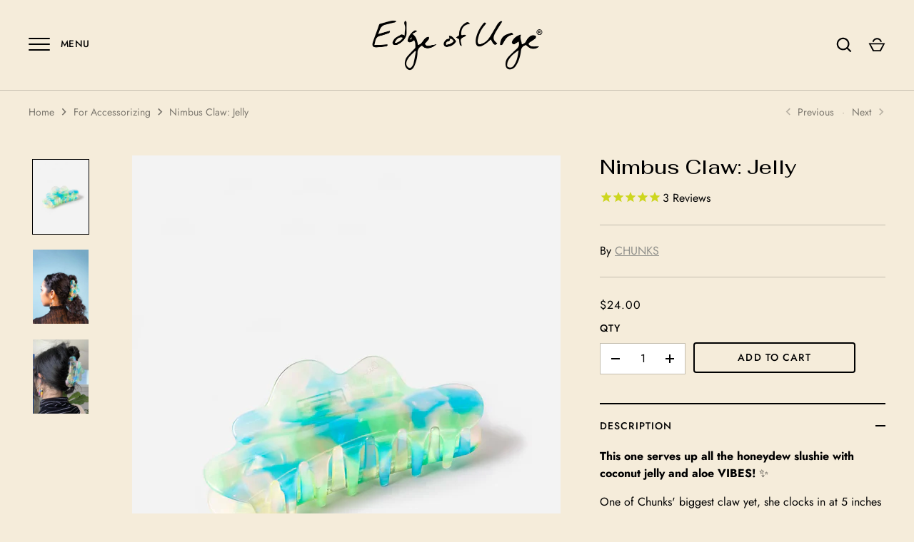

--- FILE ---
content_type: text/javascript; charset=utf-8
request_url: https://edgeofurge.com/products/nimbus-claw-jelly.js
body_size: 349
content:
{"id":7151103312038,"title":"Nimbus Claw: Jelly","handle":"nimbus-claw-jelly","description":"\u003cp\u003e\u003cstrong\u003eThis one serves up all the honeydew slushie with coconut jelly and aloe VIBES!\u003c\/strong\u003e \u003cmeta charset=\"utf-8\"\u003e✨\u003c\/p\u003e\n\u003cp\u003eOne of Chunks' biggest claw yet, she clocks in at 5 inches long for some next-level 'up-do'ing. \u003cbr data-mce-fragment=\"1\"\u003e\u003cbr data-mce-fragment=\"1\"\u003e✦ Ideal for: All hair types.\u003cbr data-mce-fragment=\"1\"\u003e\u003cbr data-mce-fragment=\"1\"\u003e✦ Cellulose acetate body. Nickel-free and tested hardware.\u003cbr data-mce-fragment=\"1\"\u003e\u003cbr data-mce-fragment=\"1\"\u003e✦ Designed by Tiffany Ju.\u003c\/p\u003e\n\u003cp\u003e✦ Proudly and ethically made in China.\u003cbr data-mce-fragment=\"1\"\u003e\u003c\/p\u003e","published_at":"2025-12-23T14:54:49-05:00","created_at":"2021-11-11T18:19:17-05:00","vendor":"CHUNKS","type":"Accessories - Hair","tags":["Accessories","BIPOC Owned","Hair","Hair Accessories","Woman Owned"],"price":2400,"price_min":2400,"price_max":2400,"available":true,"price_varies":false,"compare_at_price":null,"compare_at_price_min":0,"compare_at_price_max":0,"compare_at_price_varies":false,"variants":[{"id":41701065949350,"title":"Default Title","option1":"Default Title","option2":null,"option3":null,"sku":"","requires_shipping":true,"taxable":true,"featured_image":null,"available":true,"name":"Nimbus Claw: Jelly","public_title":null,"options":["Default Title"],"price":2400,"weight":0,"compare_at_price":null,"inventory_quantity":7,"inventory_management":"shopify","inventory_policy":"deny","barcode":"65949350","requires_selling_plan":false,"selling_plan_allocations":[]}],"images":["\/\/cdn.shopify.com\/s\/files\/1\/0279\/8023\/files\/jellyupdate.jpg?v=1762448308","\/\/cdn.shopify.com\/s\/files\/1\/0279\/8023\/files\/jellyupdate2.jpg?v=1694449292","\/\/cdn.shopify.com\/s\/files\/1\/0279\/8023\/products\/new_e5c9515a-214b-4ef7-be26-37e310e438f3.png?v=1694449292"],"featured_image":"\/\/cdn.shopify.com\/s\/files\/1\/0279\/8023\/files\/jellyupdate.jpg?v=1762448308","options":[{"name":"Title","position":1,"values":["Default Title"]}],"url":"\/products\/nimbus-claw-jelly","media":[{"alt":null,"id":29156784210086,"position":1,"preview_image":{"aspect_ratio":0.75,"height":800,"width":600,"src":"https:\/\/cdn.shopify.com\/s\/files\/1\/0279\/8023\/files\/jellyupdate.jpg?v=1762448308"},"aspect_ratio":0.75,"height":800,"media_type":"image","src":"https:\/\/cdn.shopify.com\/s\/files\/1\/0279\/8023\/files\/jellyupdate.jpg?v=1762448308","width":600},{"alt":null,"id":29156786602150,"position":2,"preview_image":{"aspect_ratio":0.75,"height":800,"width":600,"src":"https:\/\/cdn.shopify.com\/s\/files\/1\/0279\/8023\/files\/jellyupdate2.jpg?v=1694449292"},"aspect_ratio":0.75,"height":800,"media_type":"image","src":"https:\/\/cdn.shopify.com\/s\/files\/1\/0279\/8023\/files\/jellyupdate2.jpg?v=1694449292","width":600},{"alt":null,"id":23882438443174,"position":3,"preview_image":{"aspect_ratio":0.75,"height":800,"width":600,"src":"https:\/\/cdn.shopify.com\/s\/files\/1\/0279\/8023\/products\/new_e5c9515a-214b-4ef7-be26-37e310e438f3.png?v=1694449292"},"aspect_ratio":0.75,"height":800,"media_type":"image","src":"https:\/\/cdn.shopify.com\/s\/files\/1\/0279\/8023\/products\/new_e5c9515a-214b-4ef7-be26-37e310e438f3.png?v=1694449292","width":600}],"requires_selling_plan":false,"selling_plan_groups":[]}

--- FILE ---
content_type: text/javascript
request_url: https://edgeofurge.com/cdn/shop/t/31/compiled_assets/scripts.js?v=32094
body_size: -200
content:
(function(){var __sections__={};(function(){for(var i=0,s=document.getElementById("sections-script").getAttribute("data-sections").split(",");i<s.length;i++)__sections__[s[i]]=!0})(),function(){if(__sections__["product-recommendations"])try{let loadProductRecommendations2=function(){const sprSection=document.querySelector(".product-recommendations"),{productId,limit,url}=sprSection.dataset;sprSection&&fetch(url+"?section_id=product-recommendations&product_id="+productId+"&limit="+limit).then(response=>{if(!response.ok)throw response;return response.text()}).then(html=>{const div=document.createElement("div"),colClass=new Map([["2","half"],["3","third"],["4","quarter"],["5","fifth"]]);div.innerHTML=html,div.querySelectorAll(".prod-block").forEach(el=>{el.classList.remove("half","third","quarter","fifth"),el.classList.add(colClass.get(limit))}),sprSection.parentElement.innerHTML=div.querySelector(".product-recommendations").innerHTML,window.theme.initAnimateOnScroll(),window.dispatchEvent(new CustomEvent("checkcaptionheights")),window.SPR&&SPR.initDomEls&&SPR.loadBadges&&(SPR.initDomEls(),SPR.loadBadges())}).catch(error=>{console.log(error)})};var loadProductRecommendations=loadProductRecommendations2;document.addEventListener("shopify:section:load",e=>{e.detail.sectionId==="product-recommendations"&&loadProductRecommendations2()}),document.addEventListener("DOMContentLoaded",loadProductRecommendations2)}catch(e){console.error(e)}}()})();
//# sourceMappingURL=/cdn/shop/t/31/compiled_assets/scripts.js.map?v=32094
